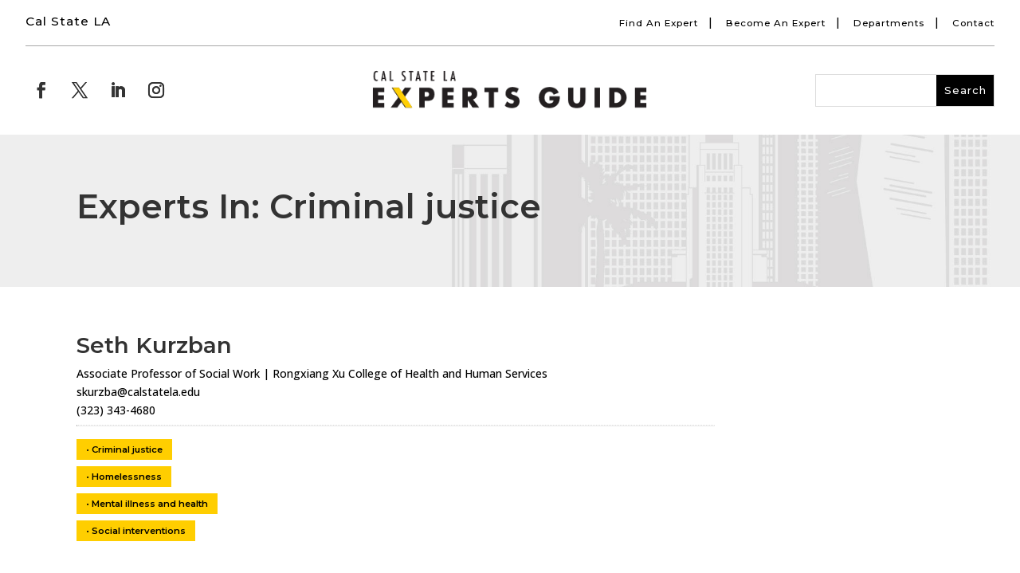

--- FILE ---
content_type: text/css
request_url: https://experts.calstatela.edu/wp-content/et-cache/3245/et-core-unified-cpt-3245.min.css?ver=1748541053
body_size: 1414
content:
@media only screen and (max-width:1400px){#nav-2-desktop{padding-top:1.7%!important;padding-bottom:1.7%!important}}@media only screen and (max-width:1194px){.hide-for-tablet{display:none}}@media only screen and (min-width:1195px){.show-for-tablet{display:none}}@media screen and (orientation:landscape){.slide-in-menu-container{overflow-y:scroll!important}.slide-in-menu-container-tlandscape{overflow-y:scroll!important}.slide-in-menu-container-desktop{overflow-y:scroll!important}}@media only screen and (min-width:1195px) and (min-width:897px) and (orientation:landscape){.blogcontent .et_pb_row{width:90%!important}}.fa-bars::before{padding-right:8px}.ds-vertical-align{display:flex;flex-direction:column;justify-content:center}.list-inline .et_pb_text ol,.et_pb_text ul{padding-bottom:0em!important}.inline-dividers{font-size:.85rem;margin:0 12px;color:#000000}.inline-dividers-tablets{font-size:.85rem;margin:0 12px;color:#000000}.footer-inline-dividers{font-size:.85rem;margin:0 12px;color:#eeeeee}.menu_items a:hover{text-decoration:underline}#close-slide-in{cursor:pointer;border:0;background-color:transparent;font-size:1.1em}.search-icon input.et_pb_searchsubmit,.widget_search input#searchsubmit{background:transparent;color:transparent;border:none;width:55px;z-index:2}.search-icon input.et_pb_s,.widget_search input#s{padding-right:55px!important}.search-icon .et_pb_searchform:before,.widget_search::before{content:'\55';position:absolute;font-family:'ETModules';z-index:1;right:0;font-size:1.1em;padding:10px 10px;color:#000000}#slide-in-open{cursor:pointer;background-color:transparent;color:#fff;border:0;font-size:1em;padding:0;line-height:0}.slide-in-menu{right:0!important;opacity:1!important}.slide-in-menu-container{-webkit-transition:all 0.6s ease!important;-moz-transition:all 0.6s ease!important;-o-transition:all 0.6s ease!important;-ms-transition:all 0.6s ease!important;transition:all 0.6s ease!important}.prevent_content_scroll{position:fixed!important;width:100%}.prevent_mainpage_scroll{overflow:hidden;position:absolute!important}.prevent_mainpage_scroll_mobile{position:fixed}.bg-scrolling-element-when-modal-active{touch-action:none;-webkit-overflow-scrolling:none;overflow:hidden;overscroll-behavior:none}.et_pb_section_1_tb_header{border-bottom-width:1px;border-bottom-color:#eeeeee;width:100%;max-width:100%;z-index:999999;position:fixed!important;top:0px;bottom:auto;left:50%;right:auto;transform:translateX(-50%)}.et_pb_section_1_tb_header.et_pb_section{padding-top:0px;padding-right:0px;padding-bottom:0px;padding-left:0px;background-color:#ffffff!important}body.logged-in.admin-bar .et_pb_section_1_tb_header{top:calc(0px + 32px)}.et_pb_row_1_tb_header{background-color:#ffffff;border-color:rgba(0,0,0,0);height:100vh;z-index:999999!important;position:absolute!important;top:0px;bottom:auto;right:0px;left:auto;opacity:0}.et_pb_row_1_tb_header.et_pb_row{margin-top:0px!important}.et_pb_row_1_tb_header,body #page-container .et-db #et-boc .et-l .et_pb_row_1_tb_header.et_pb_row,body.et_pb_pagebuilder_layout.single #page-container #et-boc .et-l .et_pb_row_1_tb_header.et_pb_row,body.et_pb_pagebuilder_layout.single.et_full_width_page #page-container .et_pb_row_1_tb_header.et_pb_row{max-width:100%}.et_pb_text_2_tb_header.et_pb_text,.et_pb_text_3_tb_header.et_pb_text,.et_pb_text_4_tb_header.et_pb_text,.et_pb_text_5_tb_header.et_pb_text,.et_pb_text_6_tb_header.et_pb_text,.et_pb_text_7_tb_header.et_pb_text{color:#000000!important}.et_pb_text_2_tb_header{padding-top:5%!important;padding-right:5%!important;padding-bottom:5%!important;padding-left:6%!important;margin-top:0px!important}.et_pb_search_0_tb_header form input.et_pb_s,.et_pb_search_0_tb_header form input.et_pb_s::placeholder{font-family:'Montserrat',Helvetica,Arial,Lucida,sans-serif;font-size:1.1em;font-family:'Montserrat',Helvetica,Arial,Lucida,sans-serif;font-size:1.1em;font-family:'Montserrat',Helvetica,Arial,Lucida,sans-serif;font-size:1.1em;font-family:'Montserrat',Helvetica,Arial,Lucida,sans-serif;font-size:1.1em}.et_pb_search_0_tb_header form input.et_pb_s::-ms-input-placeholder{font-family:'Montserrat',Helvetica,Arial,Lucida,sans-serif;font-size:1.1em;font-family:'Montserrat',Helvetica,Arial,Lucida,sans-serif;font-size:1.1em;font-family:'Montserrat',Helvetica,Arial,Lucida,sans-serif;font-size:1.1em;font-family:'Montserrat',Helvetica,Arial,Lucida,sans-serif;font-size:1.1em}.et_pb_search_0_tb_header form input.et_pb_s::-webkit-input-placeholder{font-family:'Montserrat',Helvetica,Arial,Lucida,sans-serif;font-size:1.1em;font-family:'Montserrat',Helvetica,Arial,Lucida,sans-serif;font-size:1.1em;font-family:'Montserrat',Helvetica,Arial,Lucida,sans-serif;font-size:1.1em;font-family:'Montserrat',Helvetica,Arial,Lucida,sans-serif;font-size:1.1em;color:#686868!important}.et_pb_search_0_tb_header form input.et_pb_s::-moz-placeholder{font-family:'Montserrat',Helvetica,Arial,Lucida,sans-serif;font-size:1.1em;color:#686868!important}.et_pb_search_0_tb_header form input.et_pb_s::-moz-placeholder::-webkit-input-placeholder{font-family:'Montserrat',Helvetica,Arial,Lucida,sans-serif;font-size:1.1em}.et_pb_search_0_tb_header form input.et_pb_s::-moz-placeholder::-moz-placeholder{font-family:'Montserrat',Helvetica,Arial,Lucida,sans-serif;font-size:1.1em}.et_pb_search_0_tb_header form input.et_pb_s::-moz-placeholder::-ms-input-placeholder{font-family:'Montserrat',Helvetica,Arial,Lucida,sans-serif;font-size:1.1em}.et_pb_search_0_tb_header.et_pb_search,.et_pb_search_0_tb_header input.et_pb_s{border-radius:0px 0px 0px 0px;overflow:hidden}.et_pb_search_0_tb_header.et_pb_search{border-color:rgba(0,0,0,0) rgba(0,0,0,0) #000000 rgba(0,0,0,0)}.et_pb_search_0_tb_header{overflow-x:hidden;overflow-y:hidden;margin-top:6%!important;width:100%;max-width:75%}.et_pb_search_0_tb_header input.et_pb_s{padding-top:0.715em!important;padding-right:0em!important;padding-bottom:0.715em!important;padding-left:0.5em!important;height:auto;min-height:0}.et_pb_search_0_tb_header form input.et_pb_s{background-color:#ffffff;color:#000000}.et_pb_search_0_tb_header form input.et_pb_s:-ms-input-placeholder{color:#686868!important}.et_pb_divider_0_tb_header{height:5vh}.et_pb_text_3_tb_header,.et_pb_text_4_tb_header,.et_pb_text_5_tb_header,.et_pb_text_6_tb_header,.et_pb_text_7_tb_header{font-family:'Montserrat',Helvetica,Arial,Lucida,sans-serif;font-weight:300;text-transform:uppercase;font-size:1.1em;letter-spacing:2px;padding-top:4%!important;padding-bottom:4%!important;transition:background-color 300ms ease 0ms,background-image 300ms ease 0ms}.et_pb_text_3_tb_header:hover,.et_pb_text_4_tb_header:hover,.et_pb_text_5_tb_header:hover,.et_pb_text_6_tb_header:hover,.et_pb_text_7_tb_header:hover{background-image:initial;background-color:#eeeeee}ul.et_pb_social_media_follow_0_tb_header a.icon{border-radius:90px 90px 90px 90px}ul.et_pb_social_media_follow_0_tb_header a{border-width:2px}ul.et_pb_social_media_follow_0_tb_header{padding-top:0px!important;margin-top:10%!important;margin-bottom:0px!important}.et_pb_social_media_follow_0_tb_header li.et_pb_social_icon a.icon:before{color:#333333}.et_pb_social_media_follow_0_tb_header li a.icon:before{font-size:22px;line-height:44px;height:44px;width:44px}.et_pb_social_media_follow_0_tb_header li a.icon{height:44px;width:44px}.et_pb_social_media_follow_network_0_tb_header a.icon,.et_pb_social_media_follow_network_1_tb_header a.icon,.et_pb_social_media_follow_network_2_tb_header a.icon,.et_pb_social_media_follow_network_3_tb_header a.icon{background-color:#dddddd!important}.et_pb_social_media_follow_network_0_tb_header.et_pb_social_icon a.icon,.et_pb_social_media_follow_network_1_tb_header.et_pb_social_icon a.icon,.et_pb_social_media_follow_network_2_tb_header.et_pb_social_icon a.icon,.et_pb_social_media_follow_network_3_tb_header.et_pb_social_icon a.icon{border-width:0px}.et_pb_search_0_tb_header.et_pb_module{margin-left:auto!important;margin-right:auto!important}@media only screen and (min-width:981px){.et_pb_section_1_tb_header,.et_pb_row_1_tb_header,.et_pb_text_2_tb_header,.et_pb_search_0_tb_header,.et_pb_divider_0_tb_header,.et_pb_text_3_tb_header,.et_pb_text_4_tb_header,.et_pb_text_5_tb_header,.et_pb_text_6_tb_header,.et_pb_text_7_tb_header,.et_pb_social_media_follow_0_tb_header{display:none!important}.et_pb_row_1_tb_header,body #page-container .et-db #et-boc .et-l .et_pb_row_1_tb_header.et_pb_row,body.et_pb_pagebuilder_layout.single #page-container #et-boc .et-l .et_pb_row_1_tb_header.et_pb_row,body.et_pb_pagebuilder_layout.single.et_full_width_page #page-container .et_pb_row_1_tb_header.et_pb_row{width:100%}}@media only screen and (max-width:980px){.et_pb_section_1_tb_header{border-bottom-width:1px;border-bottom-color:#eeeeee}.et_pb_row_1_tb_header,body #page-container .et-db #et-boc .et-l .et_pb_row_1_tb_header.et_pb_row,body.et_pb_pagebuilder_layout.single #page-container #et-boc .et-l .et_pb_row_1_tb_header.et_pb_row,body.et_pb_pagebuilder_layout.single.et_full_width_page #page-container .et_pb_row_1_tb_header.et_pb_row{width:100%}body.logged-in.admin-bar .et_pb_row_1_tb_header{top:0px}.et_pb_row_1_tb_header{top:0px;bottom:auto;right:0%;left:auto;transform:translateX(0px) translateY(0px)}.et_pb_search_0_tb_header.et_pb_search{border-bottom-color:#000000}}@media only screen and (min-width:768px) and (max-width:980px){.et_pb_section_1_tb_header,.et_pb_row_1_tb_header,.et_pb_text_2_tb_header,.et_pb_search_0_tb_header,.et_pb_divider_0_tb_header,.et_pb_text_3_tb_header,.et_pb_text_4_tb_header,.et_pb_text_5_tb_header,.et_pb_text_6_tb_header,.et_pb_text_7_tb_header,.et_pb_social_media_follow_0_tb_header{display:none!important}}@media only screen and (max-width:767px){.et_pb_section_1_tb_header{border-bottom-width:1px;border-bottom-color:#eeeeee}.et_pb_row_1_tb_header.et_pb_row{padding-top:0px!important;padding-top:0px!important}body.logged-in.admin-bar .et_pb_row_1_tb_header{top:0px}.et_pb_row_1_tb_header{top:0px;bottom:auto;right:100%;left:auto;transform:translateX(0px) translateY(0px)}.et_pb_search_0_tb_header.et_pb_search{border-bottom-color:#000000}}

--- FILE ---
content_type: text/css
request_url: https://experts.calstatela.edu/wp-content/et-cache/3245/et-core-unified-cpt-deferred-3245.min.css?ver=1748541053
body_size: 1430
content:
.et_pb_section_0_tb_header{border-bottom-color:#eeeeee;width:100%;max-width:100%;z-index:999998;position:fixed!important;top:0px;bottom:auto;left:0px;right:auto}.et_pb_section_0_tb_header.et_pb_section{padding-top:0px;padding-right:0px;padding-bottom:0px;padding-left:0px;margin-top:0px;background-color:#000000!important}body.logged-in.admin-bar .et_pb_section_0_tb_header{top:calc(0px + 32px)}.et_pb_row_0_tb_header{border-color:#000000;display:flex}.et_pb_row_0_tb_header,body #page-container .et-db #et-boc .et-l .et_pb_row_0_tb_header.et_pb_row,body.et_pb_pagebuilder_layout.single #page-container #et-boc .et-l .et_pb_row_0_tb_header.et_pb_row,body.et_pb_pagebuilder_layout.single.et_full_width_page #page-container .et_pb_row_0_tb_header.et_pb_row,.et_pb_text_8_tb_header,.et_pb_row_4_tb_header,body #page-container .et-db #et-boc .et-l .et_pb_row_4_tb_header.et_pb_row,body.et_pb_pagebuilder_layout.single #page-container #et-boc .et-l .et_pb_row_4_tb_header.et_pb_row,body.et_pb_pagebuilder_layout.single.et_full_width_page #page-container .et_pb_row_4_tb_header.et_pb_row,.et_pb_text_9_tb_header,.et_pb_text_10_tb_header,.et_pb_row_5_tb_header,body #page-container .et-db #et-boc .et-l .et_pb_row_5_tb_header.et_pb_row,body.et_pb_pagebuilder_layout.single #page-container #et-boc .et-l .et_pb_row_5_tb_header.et_pb_row,body.et_pb_pagebuilder_layout.single.et_full_width_page #page-container .et_pb_row_5_tb_header.et_pb_row{width:100%;max-width:100%}.et_pb_text_1_tb_header.et_pb_text{color:#FFFFFF!important}.et_pb_text_1_tb_header{font-family:'Montserrat',Helvetica,Arial,Lucida,sans-serif;font-weight:600;font-size:0.8em;letter-spacing:1px}.et_pb_section_2_tb_header{border-bottom-width:0px;border-bottom-color:#eeeeee;width:100%;max-width:100%}.et_pb_section_2_tb_header.et_pb_section{padding-top:0px;padding-right:0px;padding-bottom:0px;padding-left:0px;background-color:#ffffff!important}.et_pb_row_2_tb_header,.et_pb_row_4_tb_header{border-top-color:#dddddd;border-bottom-color:#a8a8a8;border-bottom-width:1px;position:static!important;top:0px;right:auto;bottom:auto;left:0px}.et_pb_row_2_tb_header.et_pb_row{padding-top:13px!important;padding-bottom:13px!important;padding-top:13px;padding-bottom:13px}.et_pb_row_2_tb_header,body #page-container .et-db #et-boc .et-l .et_pb_row_2_tb_header.et_pb_row,body.et_pb_pagebuilder_layout.single #page-container #et-boc .et-l .et_pb_row_2_tb_header.et_pb_row,body.et_pb_pagebuilder_layout.single.et_full_width_page #page-container .et_pb_row_2_tb_header.et_pb_row,.et_pb_row_3_tb_header,body #page-container .et-db #et-boc .et-l .et_pb_row_3_tb_header.et_pb_row,body.et_pb_pagebuilder_layout.single #page-container #et-boc .et-l .et_pb_row_3_tb_header.et_pb_row,body.et_pb_pagebuilder_layout.single.et_full_width_page #page-container .et_pb_row_3_tb_header.et_pb_row{width:95%;max-width:100%}.et_pb_text_8_tb_header.et_pb_text,.et_pb_text_8_tb_header.et_pb_text a,.et_pb_text_9_tb_header.et_pb_text,.et_pb_text_9_tb_header.et_pb_text a,.et_pb_text_10_tb_header.et_pb_text,.et_pb_text_10_tb_header.et_pb_text a{color:#000000!important}.et_pb_text_8_tb_header a,.et_pb_text_10_tb_header a{font-family:'Montserrat',Helvetica,Arial,Lucida,sans-serif;font-weight:500;font-size:0.84em;letter-spacing:1px}.et_pb_row_3_tb_header{border-color:#dddddd #000000 #a8a8a8 #000000;border-bottom-width:1px;position:static!important;top:0px;right:auto;bottom:auto;left:0px;display:flex}.et_pb_row_3_tb_header.et_pb_row{padding-top:2%!important;padding-bottom:2%!important;padding-top:2%;padding-bottom:2%}.et_pb_social_media_follow .et_pb_social_media_follow_network_4_tb_header .icon:before,.et_pb_social_media_follow .et_pb_social_media_follow_network_5_tb_header .icon:before,.et_pb_social_media_follow .et_pb_social_media_follow_network_6_tb_header .icon:before,.et_pb_social_media_follow .et_pb_social_media_follow_network_7_tb_header .icon:before{font-size:18px;line-height:36px;height:36px;width:36px}.et_pb_social_media_follow .et_pb_social_media_follow_network_4_tb_header .icon,.et_pb_social_media_follow .et_pb_social_media_follow_network_5_tb_header .icon,.et_pb_social_media_follow .et_pb_social_media_follow_network_6_tb_header .icon,.et_pb_social_media_follow .et_pb_social_media_follow_network_7_tb_header .icon{height:36px;width:36px}ul.et_pb_social_media_follow_1_tb_header a.icon,ul.et_pb_social_media_follow_2_tb_header a.icon{border-radius:90px 90px 90px 90px}ul.et_pb_social_media_follow_1_tb_header a,ul.et_pb_social_media_follow_2_tb_header a{border-width:2px}ul.et_pb_social_media_follow_1_tb_header,ul.et_pb_social_media_follow_2_tb_header{padding-top:0px!important;margin-top:8px!important;margin-bottom:0px!important}.et_pb_social_media_follow_1_tb_header li a.icon:before{transition:color 300ms ease 0ms}.et_pb_social_media_follow_1_tb_header li.et_pb_social_icon a.icon:before,.et_pb_social_media_follow_2_tb_header li.et_pb_social_icon a.icon:before{color:#333333}.et_pb_social_media_follow_1_tb_header li.et_pb_social_icon a.icon:hover:before,.et_pb_social_media_follow_2_tb_header li.et_pb_social_icon a.icon:hover:before{color:#a28629}.et_pb_image_0_tb_header{padding-bottom:0px;margin-bottom:0px!important;max-width:325px;text-align:left;margin-left:0}.et_pb_search_1_tb_header input.et_pb_searchsubmit,.et_pb_search_2_tb_header input.et_pb_searchsubmit{font-family:'Montserrat',Helvetica,Arial,Lucida,sans-serif;font-weight:500;font-size:13px;color:#FFFFFF!important;letter-spacing:1px;background-color:#000000!important;border-color:#000000!important}.et_pb_search_1_tb_header.et_pb_search,.et_pb_search_1_tb_header input.et_pb_s,.et_pb_search_2_tb_header.et_pb_search,.et_pb_search_2_tb_header input.et_pb_s{border-radius:0px 0px 0px 0px;overflow:hidden}.et_pb_search_1_tb_header{overflow-x:hidden;overflow-y:hidden;max-width:175px}.et_pb_search_1_tb_header input.et_pb_s,.et_pb_search_2_tb_header input.et_pb_s{padding-top:0.715em!important;padding-right:0.715em!important;padding-bottom:0.715em!important;padding-left:0.715em!important;border-color:#000000!important;height:auto;min-height:0}.et_pb_search_1_tb_header input.et_pb_searchsubmit,.et_pb_search_1_tb_header input.et_pb_s,.et_pb_search_2_tb_header input.et_pb_searchsubmit,.et_pb_search_2_tb_header input.et_pb_s{transition:background-color 300ms ease 0ms,border-color 300ms ease 0ms}.et_pb_search_1_tb_header input.et_pb_searchsubmit:hover,.et_pb_search_2_tb_header input.et_pb_searchsubmit:hover{background-color:#4b5056!important;border-color:#4b5056!important}.et_pb_search_1_tb_header input.et_pb_s:hover,.et_pb_search_2_tb_header input.et_pb_s:hover{border-color:#4b5056!important}.et_pb_section_3_tb_header.et_pb_section{padding-top:0px;padding-right:0px;padding-bottom:0px;padding-left:0px}.et_pb_row_4_tb_header.et_pb_row{padding-top:15px!important;padding-bottom:15px!important;padding-top:15px;padding-bottom:15px}.et_pb_text_9_tb_header a{font-family:'Montserrat',Helvetica,Arial,Lucida,sans-serif;font-weight:500;font-size:1.1em;letter-spacing:1px}.et_pb_row_5_tb_header{border-color:#dddddd #000000 #a8a8a8 #000000;position:static!important;top:0px;right:auto;bottom:auto;left:0px;display:flex}.et_pb_row_5_tb_header.et_pb_row{padding-top:1.1%!important;padding-bottom:1.1%!important;padding-top:1.1%;padding-bottom:1.1%}.et_pb_social_media_follow .et_pb_social_media_follow_network_8_tb_header .icon:before,.et_pb_social_media_follow .et_pb_social_media_follow_network_9_tb_header .icon:before,.et_pb_social_media_follow .et_pb_social_media_follow_network_10_tb_header .icon:before,.et_pb_social_media_follow .et_pb_social_media_follow_network_11_tb_header .icon:before{font-size:20px;line-height:40px;height:40px;width:40px}.et_pb_social_media_follow .et_pb_social_media_follow_network_8_tb_header .icon,.et_pb_social_media_follow .et_pb_social_media_follow_network_9_tb_header .icon,.et_pb_social_media_follow .et_pb_social_media_follow_network_10_tb_header .icon,.et_pb_social_media_follow .et_pb_social_media_follow_network_11_tb_header .icon{height:40px;width:40px}.et_pb_social_media_follow_2_tb_header li a.icon:before{transition:color 300ms ease 0ms;font-size:24px;line-height:48px;height:48px;width:48px}.et_pb_social_media_follow_2_tb_header li a.icon{height:48px;width:48px}.et_pb_image_1_tb_header{width:375px;text-align:left;margin-left:0}.et_pb_search_2_tb_header{overflow-x:hidden;overflow-y:hidden;width:225px}.et_pb_column_0_tb_header,.et_pb_column_1_tb_header{border-radius:0 0 0 0;border-color:rgba(0,0,0,0);overflow-x:visible;overflow-y:visible;padding-top:3px;padding-bottom:4px}.et_pb_column_4_tb_header,.et_pb_column_5_tb_header,.et_pb_column_6_tb_header,.et_pb_column_9_tb_header,.et_pb_column_10_tb_header,.et_pb_column_11_tb_header{border-radius:0 0 0 0;border-color:rgba(0,0,0,0);overflow-x:visible;overflow-y:visible}.et_pb_social_media_follow_network_4_tb_header a.icon,.et_pb_social_media_follow_network_5_tb_header a.icon,.et_pb_social_media_follow_network_6_tb_header a.icon,.et_pb_social_media_follow_network_7_tb_header a.icon,.et_pb_social_media_follow_network_8_tb_header a.icon,.et_pb_social_media_follow_network_9_tb_header a.icon,.et_pb_social_media_follow_network_10_tb_header a.icon,.et_pb_social_media_follow_network_11_tb_header a.icon{background-color:rgba(0,0,0,0)!important}.et_pb_social_media_follow_network_4_tb_header.et_pb_social_icon a.icon,.et_pb_social_media_follow_network_5_tb_header.et_pb_social_icon a.icon,.et_pb_social_media_follow_network_6_tb_header.et_pb_social_icon a.icon,.et_pb_social_media_follow_network_7_tb_header.et_pb_social_icon a.icon,.et_pb_social_media_follow_network_8_tb_header.et_pb_social_icon a.icon,.et_pb_social_media_follow_network_9_tb_header.et_pb_social_icon a.icon,.et_pb_social_media_follow_network_10_tb_header.et_pb_social_icon a.icon,.et_pb_social_media_follow_network_11_tb_header.et_pb_social_icon a.icon{border-radius:0px 0px 0px 0px;border-width:0px;border-color:rgba(0,0,0,0)}.et_pb_row_0_tb_header.et_pb_row{padding-top:2px!important;padding-right:4%!important;padding-bottom:0px!important;padding-left:4%!important;margin-top:0px!important;margin-left:0px!important;margin-right:auto!important;padding-top:2px;padding-right:4%;padding-bottom:0px;padding-left:4%}.et_pb_image_0_tb_header.et_pb_module,.et_pb_image_1_tb_header.et_pb_module{margin-left:auto!important;margin-right:auto!important}.et_pb_search_1_tb_header.et_pb_module,.et_pb_search_2_tb_header.et_pb_module{margin-left:auto!important;margin-right:0px!important}.et_pb_section_3_tb_header{border-bottom-width:0px;border-bottom-color:#eeeeee;width:95%;max-width:100%;margin-left:auto!important;margin-right:auto!important}@media only screen and (min-width:981px){.et_pb_section_0_tb_header,.et_pb_row_0_tb_header,.et_pb_code_1_tb_header{display:none!important}}@media only screen and (max-width:980px){.et_pb_section_0_tb_header{border-bottom-color:#eeeeee}.et_pb_section_2_tb_header,.et_pb_section_3_tb_header{border-bottom-width:0px;border-bottom-color:#eeeeee}.et_pb_section_2_tb_header.et_pb_section{padding-top:0px;padding-right:0px;padding-bottom:0px;padding-left:0px}.et_pb_row_2_tb_header,.et_pb_row_3_tb_header,.et_pb_row_4_tb_header{border-top-color:#dddddd;border-bottom-color:#a8a8a8;border-bottom-width:1px}.et_pb_row_2_tb_header.et_pb_row{padding-top:1%!important;padding-bottom:1%!important;padding-top:1%!important;padding-bottom:1%!important}.et_pb_row_3_tb_header.et_pb_row{padding-top:2%!important;padding-bottom:2%!important;padding-top:2%!important;padding-bottom:2%!important}.et_pb_social_media_follow .et_pb_social_media_follow_network_4_tb_header .icon:before,.et_pb_social_media_follow .et_pb_social_media_follow_network_5_tb_header .icon:before,.et_pb_social_media_follow .et_pb_social_media_follow_network_6_tb_header .icon:before,.et_pb_social_media_follow .et_pb_social_media_follow_network_7_tb_header .icon:before,.et_pb_social_media_follow .et_pb_social_media_follow_network_8_tb_header .icon:before,.et_pb_social_media_follow .et_pb_social_media_follow_network_9_tb_header .icon:before,.et_pb_social_media_follow .et_pb_social_media_follow_network_10_tb_header .icon:before,.et_pb_social_media_follow .et_pb_social_media_follow_network_11_tb_header .icon:before{font-size:15px;line-height:30px;height:30px;width:30px}.et_pb_social_media_follow .et_pb_social_media_follow_network_4_tb_header .icon,.et_pb_social_media_follow .et_pb_social_media_follow_network_5_tb_header .icon,.et_pb_social_media_follow .et_pb_social_media_follow_network_6_tb_header .icon,.et_pb_social_media_follow .et_pb_social_media_follow_network_7_tb_header .icon,.et_pb_social_media_follow .et_pb_social_media_follow_network_8_tb_header .icon,.et_pb_social_media_follow .et_pb_social_media_follow_network_9_tb_header .icon,.et_pb_social_media_follow .et_pb_social_media_follow_network_10_tb_header .icon,.et_pb_social_media_follow .et_pb_social_media_follow_network_11_tb_header .icon{height:30px;width:30px}.et_pb_image_0_tb_header .et_pb_image_wrap img,.et_pb_image_1_tb_header .et_pb_image_wrap img{width:auto}.et_pb_row_5_tb_header{border-top-color:#dddddd;border-bottom-color:#a8a8a8}}@media only screen and (min-width:768px) and (max-width:980px){.et_pb_section_0_tb_header,.et_pb_row_0_tb_header,.et_pb_code_1_tb_header,.et_pb_section_3_tb_header,.et_pb_row_4_tb_header,.et_pb_text_9_tb_header,.et_pb_text_10_tb_header,.et_pb_row_5_tb_header,.et_pb_social_media_follow_2_tb_header,.et_pb_image_1_tb_header{display:none!important}}@media only screen and (max-width:767px){.et_pb_section_0_tb_header{border-bottom-color:#eeeeee}.et_pb_section_2_tb_header,.et_pb_section_3_tb_header{border-bottom-width:0px;border-bottom-color:#eeeeee;display:none!important}.et_pb_row_2_tb_header,.et_pb_row_3_tb_header,.et_pb_row_4_tb_header{border-top-color:#dddddd;border-bottom-color:#a8a8a8;border-bottom-width:1px;display:none!important}.et_pb_text_8_tb_header,.et_pb_column_4_tb_header,.et_pb_social_media_follow_1_tb_header,.et_pb_column_5_tb_header,.et_pb_image_0_tb_header,.et_pb_column_6_tb_header,.et_pb_text_9_tb_header,.et_pb_text_10_tb_header,.et_pb_column_9_tb_header,.et_pb_social_media_follow_2_tb_header,.et_pb_column_10_tb_header,.et_pb_image_1_tb_header,.et_pb_column_11_tb_header{display:none!important}.et_pb_image_0_tb_header .et_pb_image_wrap img,.et_pb_image_1_tb_header .et_pb_image_wrap img{width:auto}.et_pb_search_1_tb_header{margin-top:-25px!important}.et_pb_row_5_tb_header{border-top-color:#dddddd;border-bottom-color:#a8a8a8;display:none!important}}